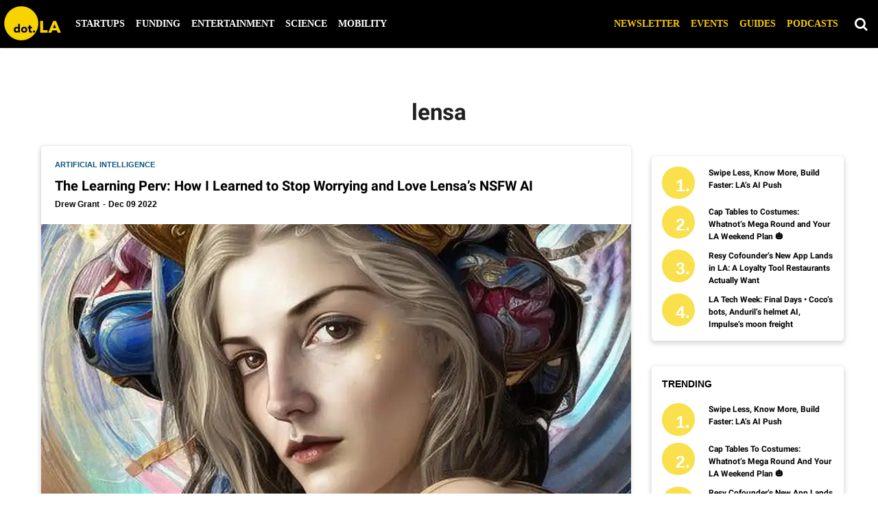

--- FILE ---
content_type: text/css
request_url: https://htlbid.com/v3/dot.la/rblbid.css
body_size: 190
content:
@media screen and (min-width:0px) and (min-height:0px){.rblad-dot_la_content{min-height:280px}.rblad-dot_la_infinite{min-height:280px}.rblad-dot_la_top_leaderboard{min-height:100px}.rblad-dot_la_content,.rblad-dot_la_infinite,.rblad-dot_la_top_leaderboard{display:flex;justify-content:center;align-items:center}}@media screen and (min-width:768px) and (min-height:0px){.rblad-dot_la_content{min-height:280px}.rblad-dot_la_infinite{min-height:90px}.rblad-dot_la_top_leaderboard{min-height:90px}.rblad-dot_la_infinite,.rblad-dot_la_top_leaderboard{display:flex;justify-content:center;align-items:flex-start}.rblad-dot_la_content{display:flex;justify-content:center;align-items:center}}@media screen and (min-width:1024px) and (min-height:0px){.rblad-dot_la_content{min-height:280px}.rblad-dot_la_infinite{min-height:90px}.rblad-dot_la_sidebar_1{min-height:250px}.rblad-dot_la_sidebar_2{min-height:600px}.rblad-dot_la_sidebar_left{min-height:600px}.rblad-dot_la_sidebar_right{min-height:600px}.rblad-dot_la_top_leaderboard{min-height:90px}.rblad-dot_la_infinite,.rblad-dot_la_sidebar_1,.rblad-dot_la_sidebar_2,.rblad-dot_la_sidebar_left,.rblad-dot_la_sidebar_right,.rblad-dot_la_top_leaderboard{display:flex;justify-content:center;align-items:flex-start}.rblad-dot_la_content{display:flex;justify-content:center;align-items:center}}.rbl-ad::before{content:"Advertisement";font-size:10px;color:#aaa;font-weight:100;text-transform:uppercase;letter-spacing:1px;text-shadow:none}.rbl-ad{padding-top:0;text-align:center}.rblad-dot_la_sticky .rbl-ad::before{display:none}